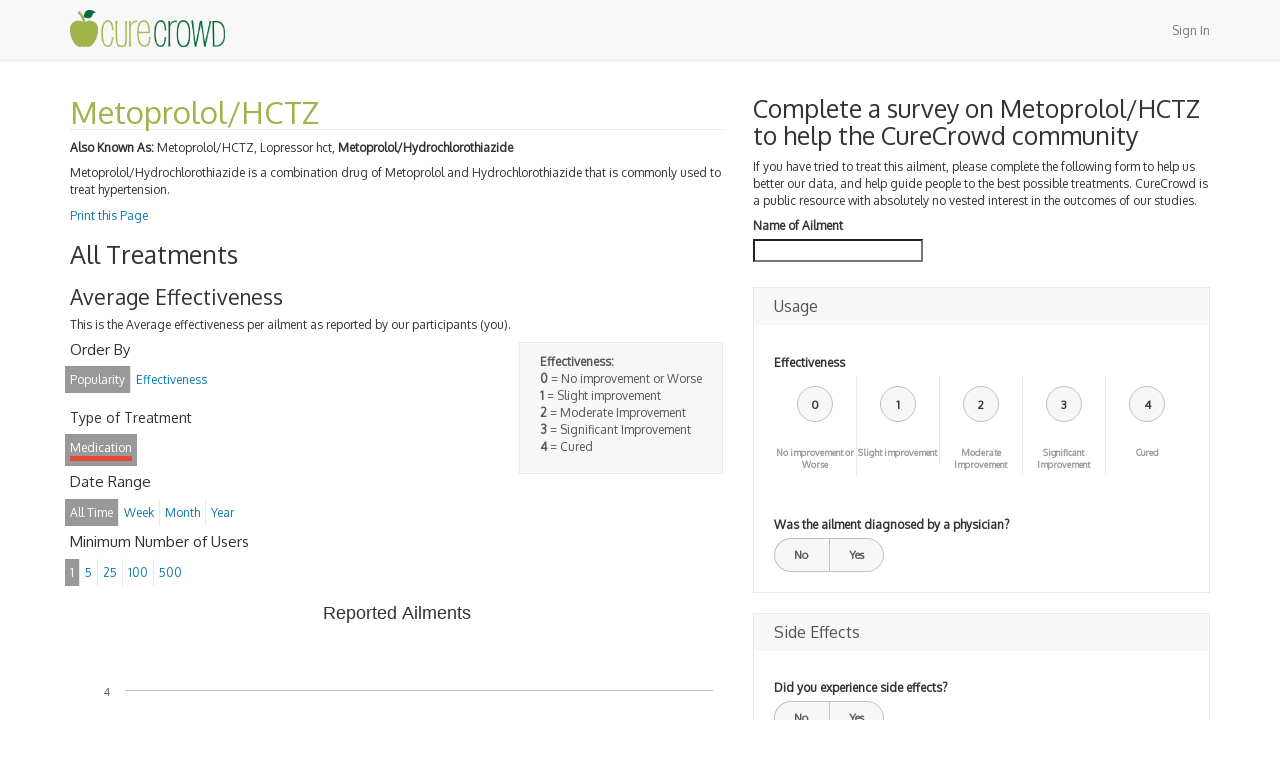

--- FILE ---
content_type: text/html; charset=utf-8
request_url: https://www.curecrowd.com/treatments/metoprolol-slash-hydrochlorothiazide
body_size: 4616
content:
<!DOCTYPE html><html lang="en"><head><meta charset="utf-8" /><meta content="IE=Edge,chrome=1" http-equiv="X-UA-Compatible" /><meta content="width=device-width, initial-scale=1.0" name="viewport" /><meta content="D-VJj3ffKj3aH0EH-3XEdj2RuZ0BuhnNfyI_kMyvuII" name="google-site-verification" /><title>Metoprolol/HCTZ - For All Medical Treatment Options Explained, Visit CureCrowd</title><meta content="authenticity_token" name="csrf-param" />
<meta content="VZQlplO7sTjLt0RLNBHY2Roco1BNXbQw/D/OqMslTPw=" name="csrf-token" /><script src="https://apis.google.com/js/platform.js" type="text/javascript"></script><!--Le HTML5 shim, for IE6-8 support of HTML elements--><!--[if lt IE 9]><script src="//cdnjs.cloudflare.com/ajax/libs/html5shiv/3.6.1/html5shiv.js" type="text/javascript"></script><![endif]--><link href="//curecrowd-assets.s3.amazonaws.com/assets/application-2886b6b5675a2ef7d3a004d1f83d5deb.css" media="all" rel="stylesheet" type="text/css" /><link href="//curecrowd-assets.s3.amazonaws.com/assets/favicon-dced7ae098e21e3c6b1495fcb43a45d5.ico" rel="shortcut icon" type="image/vnd.microsoft.icon" /><script src="//curecrowd-assets.s3.amazonaws.com/assets/application-d39c89b15de900acd25b4060834d3167.js" type="text/javascript"></script><link href="//fonts.googleapis.com/css?family=Oxygen" rel="stylesheet" type="text/css" /></head><body><script>
  window.fbAsyncInit = function() {
    FB.init({
      appId            : '664285086949501',
      autoLogAppEvents : true,
      xfbml            : true,
      version          : 'v3.2'
    });
  };

  (function(d, s, id){
     var js, fjs = d.getElementsByTagName(s)[0];
     if (d.getElementById(id)) {return;}
     js = d.createElement(s); js.id = id;
     js.src = "https://connect.facebook.net/en_US/sdk.js";
     fjs.parentNode.insertBefore(js, fjs);
   }(document, 'script', 'facebook-jssdk'));
</script>
<nav class="navbar navbar-default navbar-static-top"><div class="container"><div class="navbar-header"><a href="/" class="navbar-brand"><img alt="CureCrowd - Medical Treatment Options" src="//curecrowd-assets.s3.amazonaws.com/assets/curecrowd-6fbe796cc472d35f172d4517625e554a.png" width="155" /></a></div><ul class="nav navbar-nav navbar-right"><li><a href="/users/sign_in" data-remote="true">Sign In</a></li></ul></div></nav><main><div class="container"><div class="row"><div class="col-lg-12 col-xs-12" id="main"><div class="row" data-sticky_parent=""><div class="col-lg-7"><article id="content"><h1 class="clearfix" id="treatment_title">Metoprolol/HCTZ</h1><p class='known_as'><strong>Also Known As:</strong> Metoprolol/HCTZ, Lopressor hct, <strong>Metoprolol/Hydrochlorothiazide</strong></p><section class="description"><!DOCTYPE html PUBLIC "-//W3C//DTD HTML 4.0 Transitional//EN" "http://www.w3.org/TR/REC-html40/loose.dtd">
<html><body><p>Metoprolol/Hydrochlorothiazide is a combination drug of Metoprolol and Hydrochlorothiazide that is commonly used to treat hypertension. </p></body></html>
<a class="print" href="#" onclick="javascript:print(); return false;">Print this Page</a></section></article><h2>All Treatments</h2><section id="analytics"><header><h3>Average Effectiveness</h3><p>This is the Average effectiveness per ailment as reported by our participants (you).</p></header><div class="effectiveness-legend"><strong>Effectiveness:</strong><ul><li><strong>0</strong> = No improvement or Worse</li><li><strong>1</strong> = Slight improvement</li><li><strong>2</strong> = Moderate Improvement</li><li><strong>3</strong> = Significant Improvement</li><li><strong>4</strong> = Cured</li></ul></div><div id="filters"><h4>Order By</h4><ul class="menu-topic list-inline filters" id="order-by"><li class="selected" data-value="Popularity"><span>Popularity</span></li><li data-value="Effectiveness"><span>Effectiveness</span></li></ul><h2>Type of Treatment</h2><ul class="menu-topic list-inline filters" id="treatment-type"><li class="type_filter medication selected" data-value="Medication"><span>Medication</span></li></ul><h4>Date Range</h4><ul class="menu-topic list-inline" id="date-range"><li class="selected" data-value="All Time"><span>All Time</span></li><li data-value="Week"><span>Week</span></li><li data-value="Month"><span>Month</span></li><li data-value="Year"><span>Year</span></li></ul><h4>Minimum Number of Users</h4><ul class="menu-topic list-inline" id="min-users"><li class="selected" data-value="1"><span>1</span></li><li data-value="5"><span>5</span></li><li data-value="25"><span>25</span></li><li data-value="100"><span>100</span></li><li data-value="500"><span>500</span></li></ul></div><div id="chart-container" style="min-width: 310px; height: 450px; margin: 0 auto"></div><div class="pagination" id="chart-pagination"></div> </section><div id="side-effects-charts"><div id="side-effects-chart"></div><div id="over-chart"></div></div><div class="pagination" id="side-effects-pagination"></div><div class="row"><div class="col-xs-12 text-center"><a href="/treatments/metoprolol-slash-hydrochlorothiazide/iframe" class="btn btn-default btn-md" data-target="#modal" data-toggle="modal">Embed</a></div></div></div><div class="col-lg-5"><div class="row"><div class="col-xs-12"><h2>Complete a survey on Metoprolol/HCTZ to help the CureCrowd community</h2><p>If you have tried to treat this ailment, please complete the following form to help us better our data, and help guide people to the best possible treatments. CureCrowd is a public resource with absolutely no vested interest in the outcomes of our studies.</p></div></div><div class="row" data-sticky_column="" id="sidebar"><div class="col-xs-12"><label for="survey_target_title">Name of Ailment</label><input class="typeahead-ailments" id="survey_target_title" name="survey_target[title]" size="30" type="search" /><div id="survey-body"><form accept-charset="UTF-8" action="/surveys" class="simple_form new_survey" data-remote="true" id="new_survey" method="post"><div style="margin:0;padding:0;display:inline"><input name="utf8" type="hidden" value="✓" /><input name="authenticity_token" type="hidden" value="uDKR6Y/XvTwXWfXeoj+zzXkSn8uMThGEr7yNbbMC4KQ=" /></div><div class="input hidden survey_survey_template_id"><input class="hidden" id="survey_survey_template_id" name="survey[survey_template_id]" type="hidden" value="53eb84edf4f3b2634e000005" /></div><div class="input hidden survey_alias_to_id"><input class="hidden" id="survey_alias_to_id" name="survey[alias_to_id]" type="hidden" value="53ac7dfdf4f3b21cc2000467" /></div><div class="input hidden survey_alias_from_id"><input class="hidden" id="survey_alias_from_id" name="survey[alias_from_id]" type="hidden" value="53ac7e34f4f3b21cc200054e" /></div><section class="sub-group"><h1>Usage</h1><div class="input hidden survey_answers_question_id"><input class="hidden" id="survey_answers_attributes_0_question_id" name="survey[answers_attributes][0][question_id]" type="hidden" value="53eb84edf4f3b2634e000004" /></div><fieldset id="effectiveness"><label>Effectiveness</label><ul><li><div class="value">0</div><input id="survey_answers_attributes_0_value_0" name="survey[answers_attributes][0][value]" type="radio" value="0" /><label>No improvement or Worse</label></li><li><div class="value">1</div><input id="survey_answers_attributes_0_value_1" name="survey[answers_attributes][0][value]" type="radio" value="1" /><label>Slight improvement</label></li><li><div class="value">2</div><input id="survey_answers_attributes_0_value_2" name="survey[answers_attributes][0][value]" type="radio" value="2" /><label>Moderate Improvement</label></li><li><div class="value">3</div><input id="survey_answers_attributes_0_value_3" name="survey[answers_attributes][0][value]" type="radio" value="3" /><label>Significant Improvement</label></li><li><div class="value">4</div><input id="survey_answers_attributes_0_value_4" name="survey[answers_attributes][0][value]" type="radio" value="4" /><label>Cured</label></li></ul></fieldset><div class="input hidden survey_answers_question_id"><input class="hidden" id="survey_answers_attributes_1_question_id" name="survey[answers_attributes][1][question_id]" type="hidden" value="53f213cbf4f3b2dc0a000006" /></div><fieldset><label>Was the ailment diagnosed by a physician?</label><ul class="switch"><li><input id="survey_answers_attributes_1_value_0" name="survey[answers_attributes][1][value]" type="radio" value="0" /><label>No</label></li><li><input id="survey_answers_attributes_1_value_1" name="survey[answers_attributes][1][value]" type="radio" value="1" /><label>Yes</label></li></ul></fieldset></section><section class="sub-group"><h1>Side Effects</h1><div class="input hidden survey_answers_question_id"><input class="hidden" id="survey_answers_attributes_5_question_id" name="survey[answers_attributes][5][question_id]" type="hidden" value="53f213eaf4f3b2dc0a000008" /></div><fieldset><label>Did you experience side effects?</label><ul class="switch"><li><input class="survey_trigger" id="survey_answers_attributes_5_value_0" name="survey[answers_attributes][5][value]" type="radio" value="0" /><label>No</label></li><li><input class="survey_trigger" id="survey_answers_attributes_5_value_1" name="survey[answers_attributes][5][value]" type="radio" value="1" /><label>Yes</label></li></ul></fieldset></section></form></div></div></div></div></div><div class="modal fade" id="modal"><div class="modal-dialog"><div class="modal-content"></div></div></div></div></div></div></main><footer><div class="container"><div class="row"><div class="col-xs-12 col-sm-6"><ul class="list-inline"><li><a href="/">Home</a></li><li><a href="/about">About</a></li><li><a href="/contact">Contact</a></li><li><a href="/privacy-policy">Privacy Policy</a></li><li><a href="/terms-and-conditions">Terms &amp; Conditions</a></li></ul></div><div class="col-xs-12 col-sm-6"><ul class="text-right list-inline social_links"><li><div class="g-follow" data-annotation="none" data-height="20" data-href="https://plus.google.com/100966585238527219584" data-rel="publisher"></div></li><li><div class="fb-like" data-href="https://www.facebook.com/CureCrowd" data-layout="button_count" data-action="like" data-show-faces="true" data-share="false"></div></li><li><a href="https://twitter.com/curecrowd" class="twitter-follow-button" data-show-count="false">Follow @curecrowd</a>
<script>!function(d,s,id){var js,fjs=d.getElementsByTagName(s)[0],p=/^http:/.test(d.location)?'http':'https';if(!d.getElementById(id)){js=d.createElement(s);js.id=id;js.src=p+'://platform.twitter.com/widgets.js';fjs.parentNode.insertBefore(js,fjs);}}(document, 'script', 'twitter-wjs');</script></li></ul></div></div><div class="row"><div class="col-xs-12"><small class="copy">Copyright © 2026 Great Dane Statistics LLC. All rights reserved.</small></div></div></div></footer><div class="device-xs visible-xs"></div><div class="device-sm visible-sm"></div><div class="device-md visible-md"></div><div class="device-lg visible-lg"></div></body><script>var object = {"_id":"53ac7e5bf4f3b21cc2000d41","_slugs":["metoprolol-slash-hydrochlorothiazide"],"aliasable_field":null,"aliasable_id":"4f1e9f20acef4a35050002e3","aliasable_type":"Treatment","click_logs_count":575,"name":"Metoprolol/Hydrochlorothiazide"};
object.treatment_type = 'Medication'
$(document).ready(function() {
  window.dataUrl =  "/treatments/metoprolol-slash-hctz/average_effectiveness";
  drawChart(dataUrl);
  $('#survey-body form').find('select, input:radio').not('.uniform-ignore').uniform();
  $('#survey-body form input').on('change', function(e){
  $('label[for=survey_target_title] span').remove();
  $('label[for=survey_target_title]').append('<span class="error">Please start here</span>')})
});$(document).ready(function() {drawSideEffectsChart('/treatments/metoprolol-slash-hctz/side_effects');});</script><script>
  (function(i,s,o,g,r,a,m){i['GoogleAnalyticsObject']=r;i[r]=i[r]||function(){
  (i[r].q=i[r].q||[]).push(arguments)},i[r].l=1*new Date();a=s.createElement(o),
  m=s.getElementsByTagName(o)[0];a.async=1;a.src=g;m.parentNode.insertBefore(a,m)
  })(window,document,'script','//www.google-analytics.com/analytics.js','ga');

  ga('create', 'UA-33879710-1', 'auto');
  ga('send', 'pageview');

</script></html>

--- FILE ---
content_type: text/html; charset=utf-8
request_url: https://accounts.google.com/o/oauth2/postmessageRelay?parent=https%3A%2F%2Fwww.curecrowd.com&jsh=m%3B%2F_%2Fscs%2Fabc-static%2F_%2Fjs%2Fk%3Dgapi.lb.en.2kN9-TZiXrM.O%2Fd%3D1%2Frs%3DAHpOoo_B4hu0FeWRuWHfxnZ3V0WubwN7Qw%2Fm%3D__features__
body_size: 161
content:
<!DOCTYPE html><html><head><title></title><meta http-equiv="content-type" content="text/html; charset=utf-8"><meta http-equiv="X-UA-Compatible" content="IE=edge"><meta name="viewport" content="width=device-width, initial-scale=1, minimum-scale=1, maximum-scale=1, user-scalable=0"><script src='https://ssl.gstatic.com/accounts/o/2580342461-postmessagerelay.js' nonce="cjBC6T1TP9I2TcF00D_iEQ"></script></head><body><script type="text/javascript" src="https://apis.google.com/js/rpc:shindig_random.js?onload=init" nonce="cjBC6T1TP9I2TcF00D_iEQ"></script></body></html>